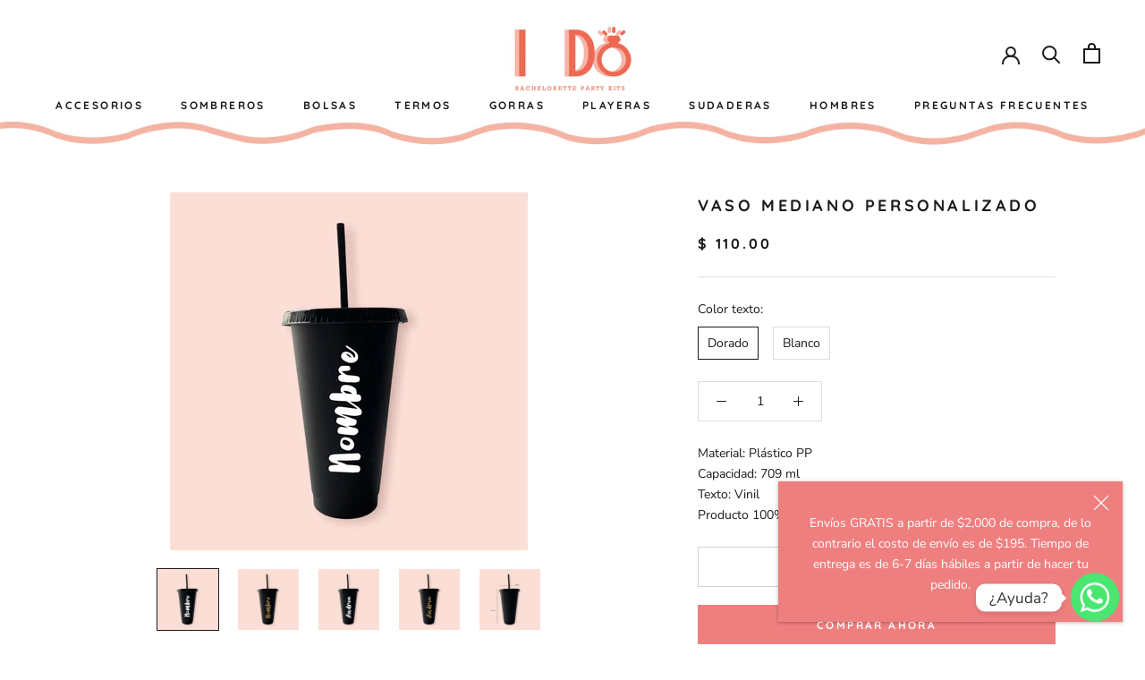

--- FILE ---
content_type: text/javascript
request_url: https://idokits.com/cdn/shop/t/3/assets/custom.js?v=183944157590872491501664601974
body_size: -543
content:
//# sourceMappingURL=/cdn/shop/t/3/assets/custom.js.map?v=183944157590872491501664601974
